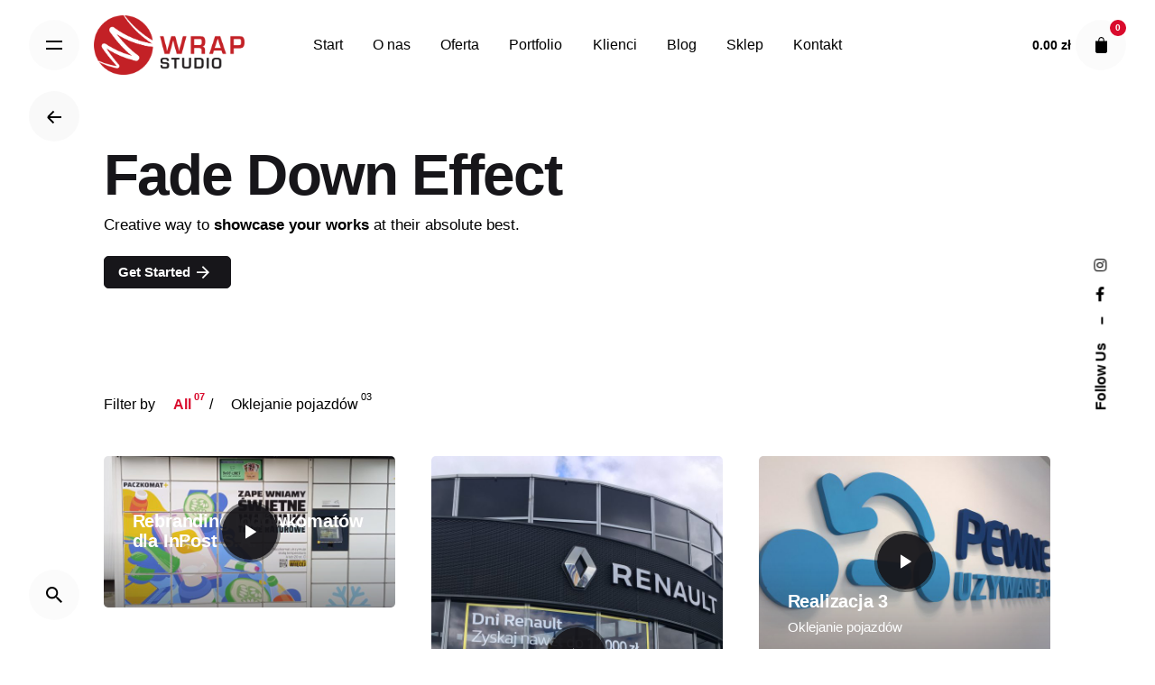

--- FILE ---
content_type: text/html; charset=UTF-8
request_url: https://wrapstudio.pl/portfolio-rodzaje/portfolio-fade-down-effect/
body_size: 16480
content:

<!DOCTYPE html>
<html lang="pl-PL">
<head>
	<meta charset="UTF-8">
	<meta name="viewport" content="width=device-width, initial-scale=1.0, maximum-scale=1, user-scalable=no">

	<title>Fade Down Effect &#8211; Agencja reklamowa WrapStudio Katowice</title>
<meta name='robots' content='max-image-preview:large' />
	<style>img:is([sizes="auto" i], [sizes^="auto," i]) { contain-intrinsic-size: 3000px 1500px }</style>
	<link rel="alternate" type="application/rss+xml" title="Agencja reklamowa WrapStudio Katowice &raquo; Kanał z wpisami" href="https://wrapstudio.pl/feed/" />
<link rel="alternate" type="application/rss+xml" title="Agencja reklamowa WrapStudio Katowice &raquo; Kanał z komentarzami" href="https://wrapstudio.pl/comments/feed/" />
<script type="text/javascript">
/* <![CDATA[ */
window._wpemojiSettings = {"baseUrl":"https:\/\/s.w.org\/images\/core\/emoji\/15.0.3\/72x72\/","ext":".png","svgUrl":"https:\/\/s.w.org\/images\/core\/emoji\/15.0.3\/svg\/","svgExt":".svg","source":{"concatemoji":"https:\/\/wrapstudio.pl\/wp-includes\/js\/wp-emoji-release.min.js?ver=6.7.4"}};
/*! This file is auto-generated */
!function(i,n){var o,s,e;function c(e){try{var t={supportTests:e,timestamp:(new Date).valueOf()};sessionStorage.setItem(o,JSON.stringify(t))}catch(e){}}function p(e,t,n){e.clearRect(0,0,e.canvas.width,e.canvas.height),e.fillText(t,0,0);var t=new Uint32Array(e.getImageData(0,0,e.canvas.width,e.canvas.height).data),r=(e.clearRect(0,0,e.canvas.width,e.canvas.height),e.fillText(n,0,0),new Uint32Array(e.getImageData(0,0,e.canvas.width,e.canvas.height).data));return t.every(function(e,t){return e===r[t]})}function u(e,t,n){switch(t){case"flag":return n(e,"\ud83c\udff3\ufe0f\u200d\u26a7\ufe0f","\ud83c\udff3\ufe0f\u200b\u26a7\ufe0f")?!1:!n(e,"\ud83c\uddfa\ud83c\uddf3","\ud83c\uddfa\u200b\ud83c\uddf3")&&!n(e,"\ud83c\udff4\udb40\udc67\udb40\udc62\udb40\udc65\udb40\udc6e\udb40\udc67\udb40\udc7f","\ud83c\udff4\u200b\udb40\udc67\u200b\udb40\udc62\u200b\udb40\udc65\u200b\udb40\udc6e\u200b\udb40\udc67\u200b\udb40\udc7f");case"emoji":return!n(e,"\ud83d\udc26\u200d\u2b1b","\ud83d\udc26\u200b\u2b1b")}return!1}function f(e,t,n){var r="undefined"!=typeof WorkerGlobalScope&&self instanceof WorkerGlobalScope?new OffscreenCanvas(300,150):i.createElement("canvas"),a=r.getContext("2d",{willReadFrequently:!0}),o=(a.textBaseline="top",a.font="600 32px Arial",{});return e.forEach(function(e){o[e]=t(a,e,n)}),o}function t(e){var t=i.createElement("script");t.src=e,t.defer=!0,i.head.appendChild(t)}"undefined"!=typeof Promise&&(o="wpEmojiSettingsSupports",s=["flag","emoji"],n.supports={everything:!0,everythingExceptFlag:!0},e=new Promise(function(e){i.addEventListener("DOMContentLoaded",e,{once:!0})}),new Promise(function(t){var n=function(){try{var e=JSON.parse(sessionStorage.getItem(o));if("object"==typeof e&&"number"==typeof e.timestamp&&(new Date).valueOf()<e.timestamp+604800&&"object"==typeof e.supportTests)return e.supportTests}catch(e){}return null}();if(!n){if("undefined"!=typeof Worker&&"undefined"!=typeof OffscreenCanvas&&"undefined"!=typeof URL&&URL.createObjectURL&&"undefined"!=typeof Blob)try{var e="postMessage("+f.toString()+"("+[JSON.stringify(s),u.toString(),p.toString()].join(",")+"));",r=new Blob([e],{type:"text/javascript"}),a=new Worker(URL.createObjectURL(r),{name:"wpTestEmojiSupports"});return void(a.onmessage=function(e){c(n=e.data),a.terminate(),t(n)})}catch(e){}c(n=f(s,u,p))}t(n)}).then(function(e){for(var t in e)n.supports[t]=e[t],n.supports.everything=n.supports.everything&&n.supports[t],"flag"!==t&&(n.supports.everythingExceptFlag=n.supports.everythingExceptFlag&&n.supports[t]);n.supports.everythingExceptFlag=n.supports.everythingExceptFlag&&!n.supports.flag,n.DOMReady=!1,n.readyCallback=function(){n.DOMReady=!0}}).then(function(){return e}).then(function(){var e;n.supports.everything||(n.readyCallback(),(e=n.source||{}).concatemoji?t(e.concatemoji):e.wpemoji&&e.twemoji&&(t(e.twemoji),t(e.wpemoji)))}))}((window,document),window._wpemojiSettings);
/* ]]> */
</script>
<link rel='stylesheet' id='sbi_styles-css' href='https://wrapstudio.pl/wp-content/plugins/instagram-feed/css/sbi-styles.min.css?ver=6.6.1' type='text/css' media='all' />
<style id='wp-emoji-styles-inline-css' type='text/css'>

	img.wp-smiley, img.emoji {
		display: inline !important;
		border: none !important;
		box-shadow: none !important;
		height: 1em !important;
		width: 1em !important;
		margin: 0 0.07em !important;
		vertical-align: -0.1em !important;
		background: none !important;
		padding: 0 !important;
	}
</style>
<link rel='stylesheet' id='wp-block-library-css' href='https://wrapstudio.pl/wp-includes/css/dist/block-library/style.min.css?ver=6.7.4' type='text/css' media='all' />
<style id='wp-block-library-theme-inline-css' type='text/css'>
.wp-block-audio :where(figcaption){color:#555;font-size:13px;text-align:center}.is-dark-theme .wp-block-audio :where(figcaption){color:#ffffffa6}.wp-block-audio{margin:0 0 1em}.wp-block-code{border:1px solid #ccc;border-radius:4px;font-family:Menlo,Consolas,monaco,monospace;padding:.8em 1em}.wp-block-embed :where(figcaption){color:#555;font-size:13px;text-align:center}.is-dark-theme .wp-block-embed :where(figcaption){color:#ffffffa6}.wp-block-embed{margin:0 0 1em}.blocks-gallery-caption{color:#555;font-size:13px;text-align:center}.is-dark-theme .blocks-gallery-caption{color:#ffffffa6}:root :where(.wp-block-image figcaption){color:#555;font-size:13px;text-align:center}.is-dark-theme :root :where(.wp-block-image figcaption){color:#ffffffa6}.wp-block-image{margin:0 0 1em}.wp-block-pullquote{border-bottom:4px solid;border-top:4px solid;color:currentColor;margin-bottom:1.75em}.wp-block-pullquote cite,.wp-block-pullquote footer,.wp-block-pullquote__citation{color:currentColor;font-size:.8125em;font-style:normal;text-transform:uppercase}.wp-block-quote{border-left:.25em solid;margin:0 0 1.75em;padding-left:1em}.wp-block-quote cite,.wp-block-quote footer{color:currentColor;font-size:.8125em;font-style:normal;position:relative}.wp-block-quote:where(.has-text-align-right){border-left:none;border-right:.25em solid;padding-left:0;padding-right:1em}.wp-block-quote:where(.has-text-align-center){border:none;padding-left:0}.wp-block-quote.is-large,.wp-block-quote.is-style-large,.wp-block-quote:where(.is-style-plain){border:none}.wp-block-search .wp-block-search__label{font-weight:700}.wp-block-search__button{border:1px solid #ccc;padding:.375em .625em}:where(.wp-block-group.has-background){padding:1.25em 2.375em}.wp-block-separator.has-css-opacity{opacity:.4}.wp-block-separator{border:none;border-bottom:2px solid;margin-left:auto;margin-right:auto}.wp-block-separator.has-alpha-channel-opacity{opacity:1}.wp-block-separator:not(.is-style-wide):not(.is-style-dots){width:100px}.wp-block-separator.has-background:not(.is-style-dots){border-bottom:none;height:1px}.wp-block-separator.has-background:not(.is-style-wide):not(.is-style-dots){height:2px}.wp-block-table{margin:0 0 1em}.wp-block-table td,.wp-block-table th{word-break:normal}.wp-block-table :where(figcaption){color:#555;font-size:13px;text-align:center}.is-dark-theme .wp-block-table :where(figcaption){color:#ffffffa6}.wp-block-video :where(figcaption){color:#555;font-size:13px;text-align:center}.is-dark-theme .wp-block-video :where(figcaption){color:#ffffffa6}.wp-block-video{margin:0 0 1em}:root :where(.wp-block-template-part.has-background){margin-bottom:0;margin-top:0;padding:1.25em 2.375em}
</style>
<style id='classic-theme-styles-inline-css' type='text/css'>
/*! This file is auto-generated */
.wp-block-button__link{color:#fff;background-color:#32373c;border-radius:9999px;box-shadow:none;text-decoration:none;padding:calc(.667em + 2px) calc(1.333em + 2px);font-size:1.125em}.wp-block-file__button{background:#32373c;color:#fff;text-decoration:none}
</style>
<style id='global-styles-inline-css' type='text/css'>
:root{--wp--preset--aspect-ratio--square: 1;--wp--preset--aspect-ratio--4-3: 4/3;--wp--preset--aspect-ratio--3-4: 3/4;--wp--preset--aspect-ratio--3-2: 3/2;--wp--preset--aspect-ratio--2-3: 2/3;--wp--preset--aspect-ratio--16-9: 16/9;--wp--preset--aspect-ratio--9-16: 9/16;--wp--preset--color--black: #000000;--wp--preset--color--cyan-bluish-gray: #abb8c3;--wp--preset--color--white: #ffffff;--wp--preset--color--pale-pink: #f78da7;--wp--preset--color--vivid-red: #cf2e2e;--wp--preset--color--luminous-vivid-orange: #ff6900;--wp--preset--color--luminous-vivid-amber: #fcb900;--wp--preset--color--light-green-cyan: #7bdcb5;--wp--preset--color--vivid-green-cyan: #00d084;--wp--preset--color--pale-cyan-blue: #8ed1fc;--wp--preset--color--vivid-cyan-blue: #0693e3;--wp--preset--color--vivid-purple: #9b51e0;--wp--preset--color--brand-color: #d90a2c;--wp--preset--color--beige-dark: #A1824F;--wp--preset--color--dark-strong: #24262B;--wp--preset--color--dark-light: #32353C;--wp--preset--color--grey-strong: #838998;--wp--preset--gradient--vivid-cyan-blue-to-vivid-purple: linear-gradient(135deg,rgba(6,147,227,1) 0%,rgb(155,81,224) 100%);--wp--preset--gradient--light-green-cyan-to-vivid-green-cyan: linear-gradient(135deg,rgb(122,220,180) 0%,rgb(0,208,130) 100%);--wp--preset--gradient--luminous-vivid-amber-to-luminous-vivid-orange: linear-gradient(135deg,rgba(252,185,0,1) 0%,rgba(255,105,0,1) 100%);--wp--preset--gradient--luminous-vivid-orange-to-vivid-red: linear-gradient(135deg,rgba(255,105,0,1) 0%,rgb(207,46,46) 100%);--wp--preset--gradient--very-light-gray-to-cyan-bluish-gray: linear-gradient(135deg,rgb(238,238,238) 0%,rgb(169,184,195) 100%);--wp--preset--gradient--cool-to-warm-spectrum: linear-gradient(135deg,rgb(74,234,220) 0%,rgb(151,120,209) 20%,rgb(207,42,186) 40%,rgb(238,44,130) 60%,rgb(251,105,98) 80%,rgb(254,248,76) 100%);--wp--preset--gradient--blush-light-purple: linear-gradient(135deg,rgb(255,206,236) 0%,rgb(152,150,240) 100%);--wp--preset--gradient--blush-bordeaux: linear-gradient(135deg,rgb(254,205,165) 0%,rgb(254,45,45) 50%,rgb(107,0,62) 100%);--wp--preset--gradient--luminous-dusk: linear-gradient(135deg,rgb(255,203,112) 0%,rgb(199,81,192) 50%,rgb(65,88,208) 100%);--wp--preset--gradient--pale-ocean: linear-gradient(135deg,rgb(255,245,203) 0%,rgb(182,227,212) 50%,rgb(51,167,181) 100%);--wp--preset--gradient--electric-grass: linear-gradient(135deg,rgb(202,248,128) 0%,rgb(113,206,126) 100%);--wp--preset--gradient--midnight: linear-gradient(135deg,rgb(2,3,129) 0%,rgb(40,116,252) 100%);--wp--preset--font-size--small: 14px;--wp--preset--font-size--medium: 20px;--wp--preset--font-size--large: 17px;--wp--preset--font-size--x-large: 42px;--wp--preset--font-size--extra-small: 13px;--wp--preset--font-size--normal: 15px;--wp--preset--font-size--larger: 20px;--wp--preset--spacing--20: 0.44rem;--wp--preset--spacing--30: 0.67rem;--wp--preset--spacing--40: 1rem;--wp--preset--spacing--50: 1.5rem;--wp--preset--spacing--60: 2.25rem;--wp--preset--spacing--70: 3.38rem;--wp--preset--spacing--80: 5.06rem;--wp--preset--shadow--natural: 6px 6px 9px rgba(0, 0, 0, 0.2);--wp--preset--shadow--deep: 12px 12px 50px rgba(0, 0, 0, 0.4);--wp--preset--shadow--sharp: 6px 6px 0px rgba(0, 0, 0, 0.2);--wp--preset--shadow--outlined: 6px 6px 0px -3px rgba(255, 255, 255, 1), 6px 6px rgba(0, 0, 0, 1);--wp--preset--shadow--crisp: 6px 6px 0px rgba(0, 0, 0, 1);}:where(.is-layout-flex){gap: 0.5em;}:where(.is-layout-grid){gap: 0.5em;}body .is-layout-flex{display: flex;}.is-layout-flex{flex-wrap: wrap;align-items: center;}.is-layout-flex > :is(*, div){margin: 0;}body .is-layout-grid{display: grid;}.is-layout-grid > :is(*, div){margin: 0;}:where(.wp-block-columns.is-layout-flex){gap: 2em;}:where(.wp-block-columns.is-layout-grid){gap: 2em;}:where(.wp-block-post-template.is-layout-flex){gap: 1.25em;}:where(.wp-block-post-template.is-layout-grid){gap: 1.25em;}.has-black-color{color: var(--wp--preset--color--black) !important;}.has-cyan-bluish-gray-color{color: var(--wp--preset--color--cyan-bluish-gray) !important;}.has-white-color{color: var(--wp--preset--color--white) !important;}.has-pale-pink-color{color: var(--wp--preset--color--pale-pink) !important;}.has-vivid-red-color{color: var(--wp--preset--color--vivid-red) !important;}.has-luminous-vivid-orange-color{color: var(--wp--preset--color--luminous-vivid-orange) !important;}.has-luminous-vivid-amber-color{color: var(--wp--preset--color--luminous-vivid-amber) !important;}.has-light-green-cyan-color{color: var(--wp--preset--color--light-green-cyan) !important;}.has-vivid-green-cyan-color{color: var(--wp--preset--color--vivid-green-cyan) !important;}.has-pale-cyan-blue-color{color: var(--wp--preset--color--pale-cyan-blue) !important;}.has-vivid-cyan-blue-color{color: var(--wp--preset--color--vivid-cyan-blue) !important;}.has-vivid-purple-color{color: var(--wp--preset--color--vivid-purple) !important;}.has-black-background-color{background-color: var(--wp--preset--color--black) !important;}.has-cyan-bluish-gray-background-color{background-color: var(--wp--preset--color--cyan-bluish-gray) !important;}.has-white-background-color{background-color: var(--wp--preset--color--white) !important;}.has-pale-pink-background-color{background-color: var(--wp--preset--color--pale-pink) !important;}.has-vivid-red-background-color{background-color: var(--wp--preset--color--vivid-red) !important;}.has-luminous-vivid-orange-background-color{background-color: var(--wp--preset--color--luminous-vivid-orange) !important;}.has-luminous-vivid-amber-background-color{background-color: var(--wp--preset--color--luminous-vivid-amber) !important;}.has-light-green-cyan-background-color{background-color: var(--wp--preset--color--light-green-cyan) !important;}.has-vivid-green-cyan-background-color{background-color: var(--wp--preset--color--vivid-green-cyan) !important;}.has-pale-cyan-blue-background-color{background-color: var(--wp--preset--color--pale-cyan-blue) !important;}.has-vivid-cyan-blue-background-color{background-color: var(--wp--preset--color--vivid-cyan-blue) !important;}.has-vivid-purple-background-color{background-color: var(--wp--preset--color--vivid-purple) !important;}.has-black-border-color{border-color: var(--wp--preset--color--black) !important;}.has-cyan-bluish-gray-border-color{border-color: var(--wp--preset--color--cyan-bluish-gray) !important;}.has-white-border-color{border-color: var(--wp--preset--color--white) !important;}.has-pale-pink-border-color{border-color: var(--wp--preset--color--pale-pink) !important;}.has-vivid-red-border-color{border-color: var(--wp--preset--color--vivid-red) !important;}.has-luminous-vivid-orange-border-color{border-color: var(--wp--preset--color--luminous-vivid-orange) !important;}.has-luminous-vivid-amber-border-color{border-color: var(--wp--preset--color--luminous-vivid-amber) !important;}.has-light-green-cyan-border-color{border-color: var(--wp--preset--color--light-green-cyan) !important;}.has-vivid-green-cyan-border-color{border-color: var(--wp--preset--color--vivid-green-cyan) !important;}.has-pale-cyan-blue-border-color{border-color: var(--wp--preset--color--pale-cyan-blue) !important;}.has-vivid-cyan-blue-border-color{border-color: var(--wp--preset--color--vivid-cyan-blue) !important;}.has-vivid-purple-border-color{border-color: var(--wp--preset--color--vivid-purple) !important;}.has-vivid-cyan-blue-to-vivid-purple-gradient-background{background: var(--wp--preset--gradient--vivid-cyan-blue-to-vivid-purple) !important;}.has-light-green-cyan-to-vivid-green-cyan-gradient-background{background: var(--wp--preset--gradient--light-green-cyan-to-vivid-green-cyan) !important;}.has-luminous-vivid-amber-to-luminous-vivid-orange-gradient-background{background: var(--wp--preset--gradient--luminous-vivid-amber-to-luminous-vivid-orange) !important;}.has-luminous-vivid-orange-to-vivid-red-gradient-background{background: var(--wp--preset--gradient--luminous-vivid-orange-to-vivid-red) !important;}.has-very-light-gray-to-cyan-bluish-gray-gradient-background{background: var(--wp--preset--gradient--very-light-gray-to-cyan-bluish-gray) !important;}.has-cool-to-warm-spectrum-gradient-background{background: var(--wp--preset--gradient--cool-to-warm-spectrum) !important;}.has-blush-light-purple-gradient-background{background: var(--wp--preset--gradient--blush-light-purple) !important;}.has-blush-bordeaux-gradient-background{background: var(--wp--preset--gradient--blush-bordeaux) !important;}.has-luminous-dusk-gradient-background{background: var(--wp--preset--gradient--luminous-dusk) !important;}.has-pale-ocean-gradient-background{background: var(--wp--preset--gradient--pale-ocean) !important;}.has-electric-grass-gradient-background{background: var(--wp--preset--gradient--electric-grass) !important;}.has-midnight-gradient-background{background: var(--wp--preset--gradient--midnight) !important;}.has-small-font-size{font-size: var(--wp--preset--font-size--small) !important;}.has-medium-font-size{font-size: var(--wp--preset--font-size--medium) !important;}.has-large-font-size{font-size: var(--wp--preset--font-size--large) !important;}.has-x-large-font-size{font-size: var(--wp--preset--font-size--x-large) !important;}
:where(.wp-block-post-template.is-layout-flex){gap: 1.25em;}:where(.wp-block-post-template.is-layout-grid){gap: 1.25em;}
:where(.wp-block-columns.is-layout-flex){gap: 2em;}:where(.wp-block-columns.is-layout-grid){gap: 2em;}
:root :where(.wp-block-pullquote){font-size: 1.5em;line-height: 1.6;}
</style>
<link rel='stylesheet' id='contact-form-7-css' href='https://wrapstudio.pl/wp-content/plugins/contact-form-7/includes/css/styles.css?ver=5.5.5' type='text/css' media='all' />
<style id='woocommerce-inline-inline-css' type='text/css'>
.woocommerce form .form-row .required { visibility: visible; }
</style>
<link rel='stylesheet' id='brands-styles-css' href='https://wrapstudio.pl/wp-content/plugins/woocommerce/assets/css/brands.css?ver=10.3.6' type='text/css' media='all' />
<link rel='stylesheet' id='ohio-style-css' href='https://wrapstudio.pl/wp-content/themes/ohio/style.css?ver=2.4.3' type='text/css' media='all' />
<style id='ohio-style-inline-css' type='text/css'>
.brand-color,.brand-color-i,.brand-color-hover-i:hover,.brand-color-hover:hover,.has-brand-color-color,.is-style-outline .has-brand-color-color,a:hover,.nav .nav-item.active-main-item > a,.nav .nav-item.active > a,.nav .current-menu-ancestor > a,.nav .current-menu-item > a,.hamburger-nav .menu li.current-menu-ancestor > a > span,.hamburger-nav .menu li.current-menu-item > a > span,.blog-grid:not(.blog-grid-type-2):not(.blog-grid-type-4):hover h3 a,.portfolio-item.grid-2:hover h4.title,.fullscreen-nav li a:hover,.socialbar.inline a:hover,.gallery .expand .ion:hover,.close .ion:hover,.accordionItem_title:hover,.tab .tabNav_link:hover,.widget .socialbar a:hover,.social-bar .socialbar a:hover,.share-bar .links a:hover,.widget_shopping_cart_content .buttons a.button:first-child:hover,span.page-numbers.current,a.page-numbers:hover,.comment-content a,.page-headline .subtitle b:before,nav.pagination li .page-numbers.active,.woocommerce .woo-my-nav li.is-active a,.portfolio-sorting li a.active,.widget_nav_menu .current-menu-item > a,.widget_pages .current-menu-item > a,.portfolio-item-fullscreen .portfolio-details-date:before,.btn.btn-link:hover,.blog-grid-content .category-holder:after,.clb-page-headline .post-meta-estimate:before,.comments-area .comment-date-and-time:after,.post .entry-content a:not(.wp-block-button__link),.project-page-content .date:before,.pagination li .btn.active,.pagination li .btn.current,.pagination li .page-numbers.active,.pagination li .page-numbers.current,.category-holder:not(.no-divider):after,.inline-divider:after,.hamburger-nav .menu .nav-item:hover > a.menu-link .ion,.hamburger-nav .menu .nav-item .visible > a.menu-link .ion,.hamburger-nav .menu .nav-item.active > a.menu-link .ion,.hamburger-nav .menu .sub-nav-item:hover > a.menu-link .ion,.hamburger-nav .menu .sub-nav-item .visible > a.menu-link .ion,.hamburger-nav .menu .sub-nav-item.active > a.menu-link .ion,.widgets a,.widgets a *:not(.fab),.pricing:hover .pricing_price_title,.btn-link:focus, a.btn-link:focus,.btn-link:active, a.btn-link:active,.pricing_list_item .ion,a.highlighted,.woocommerce .woocommerce-privacy-policy-text a,.blog-grid-type-6 .category-holder a.category{color:#d90a2c;}.brand-border-color,.brand-border-color-hover,.has-brand-color-background-color,.is-style-outline .has-brand-color-color,.wp-block-button__link:hover,.custom-cursor .circle-cursor--outer,.btn-brand, .btn:not(.btn-link):hover,.btn-brand:active, .btn:not(.btn-link):active,.btn-brand:focus, .btn:not(.btn-link):focus,a.button:hover,button.button:hover,.pricing:hover .btn.btn-brand{border-color:#d90a2c;}.brand-bg-color,.brand-bg-color-after,.brand-bg-color-before,.brand-bg-color-hover,.brand-bg-color-i,.brand-bg-color-hover-i,.btn-brand:not(.btn-outline),.has-brand-color-background-color,a.brand-bg-color,.wp-block-button__link:hover,.widget_price_filter .ui-slider-range,.widget_price_filter .ui-slider-handle:after,.nav .nav-item:before,.nav .nav-item.current-menu-item:before,.widget_calendar caption,.tag:not(.tag-portfolio):hover,.page-headline .tags .tag,.radio input:checked + .input:after,.menu-list-details .tag,.custom-cursor .circle-cursor--inner,.custom-cursor .circle-cursor--inner.cursor-link-hover,.btn-round:before,.btn:not(.btn-link):hover,.btn:not(.btn-link):active,.btn:not(.btn-link):focus,button.button:not(.btn-link):hover,a.button:not(.btn-link):hover,.btn.btn-flat:hover,.btn.btn-flat:focus,.btn.btn-outline:hover,nav.pagination li .btn.active:hover,.tag:not(body):hover,.tag-cloud-link:hover,.pricing_price_time:hover,.pricing:hover .btn.btn-brand{background-color:#d90a2c;}#masthead.header:not(.-sticky){background-color:rgba(255,255,255,0.95);}.header,.header:not(.-mobile).header-5,.header:not(.-mobile).header-6,.header:not(.-mobile).header-7{border:none;}.header.-sticky{border:none;}#masthead .btn-optional{background-color:#17161a;border-color:#17161a;}.clb-page-headline::after{background-color:transparent;}.clb-slider-nav-btn .btn-round-light .ion{color:1;}.spinner .path,.sk-preloader .sk-circle:before,.sk-folding-cube .sk-cube:before,.sk-preloader .sk-child:before,.sk-double-bounce .sk-child{stroke:#ffffff;background-color:#ffffff;}.sk-percentage .sk-percentage-percent{color:#ffffff;}.page-preloader:not(.percentage-preloader),.page-preloader.percentage-preloader .sk-percentage{background-color:#17161a;}.clb-subscribe-img{background-image:url('https://wrapstudio.pl/wp-content/uploads/2019/11/oh__img9.jpg');background-size:cover;background-position:center center;background-repeat:no-repeat;}body.custom-cursor .circle-cursor--inner,body.custom-cursor .circle-cursor--inner.cursor-link-hover{background-color:rgba(255,255,255,0.75);}body.custom-cursor .circle-cursor--outer,body.custom-cursor .circle-cursor--outer.cursor-link-hover{border-color:rgba(255,255,255,0.75);}.clb-popup .clb-subscribe-content-headline,.clb-popup .clb-subscribe .btn{color:#17161a;}.clb-popup .clb-subscribe .subscribe-content-subheader{color:#232226;} @media screen and (min-width:1025px){} @media screen and (min-width:769px) and (max-width:1024px){} @media screen and (max-width:768px){}
</style>
<script type="text/javascript" src="https://wrapstudio.pl/wp-includes/js/jquery/jquery.min.js?ver=3.7.1" id="jquery-core-js"></script>
<script type="text/javascript" src="https://wrapstudio.pl/wp-includes/js/jquery/jquery-migrate.min.js?ver=3.4.1" id="jquery-migrate-js"></script>
<script type="text/javascript" src="https://wrapstudio.pl/wp-content/plugins/woocommerce/assets/js/jquery-blockui/jquery.blockUI.min.js?ver=2.7.0-wc.10.3.6" id="wc-jquery-blockui-js" data-wp-strategy="defer"></script>
<script type="text/javascript" id="wc-add-to-cart-js-extra">
/* <![CDATA[ */
var wc_add_to_cart_params = {"ajax_url":"\/wp-admin\/admin-ajax.php","wc_ajax_url":"\/?wc-ajax=%%endpoint%%","i18n_view_cart":"Zobacz koszyk","cart_url":"https:\/\/wrapstudio.pl\/cart\/","is_cart":"","cart_redirect_after_add":"yes"};
/* ]]> */
</script>
<script type="text/javascript" src="https://wrapstudio.pl/wp-content/plugins/woocommerce/assets/js/frontend/add-to-cart.min.js?ver=10.3.6" id="wc-add-to-cart-js" data-wp-strategy="defer"></script>
<script type="text/javascript" src="https://wrapstudio.pl/wp-content/plugins/woocommerce/assets/js/js-cookie/js.cookie.min.js?ver=2.1.4-wc.10.3.6" id="wc-js-cookie-js" defer="defer" data-wp-strategy="defer"></script>
<script type="text/javascript" id="woocommerce-js-extra">
/* <![CDATA[ */
var woocommerce_params = {"ajax_url":"\/wp-admin\/admin-ajax.php","wc_ajax_url":"\/?wc-ajax=%%endpoint%%","i18n_password_show":"Show password","i18n_password_hide":"Hide password"};
/* ]]> */
</script>
<script type="text/javascript" src="https://wrapstudio.pl/wp-content/plugins/woocommerce/assets/js/frontend/woocommerce.min.js?ver=10.3.6" id="woocommerce-js" defer="defer" data-wp-strategy="defer"></script>
<script type="text/javascript" src="https://wrapstudio.pl/wp-content/plugins/js_composer/assets/js/vendors/woocommerce-add-to-cart.js?ver=6.8.0" id="vc_woocommerce-add-to-cart-js-js"></script>
<script type="text/javascript" id="WCPAY_ASSETS-js-extra">
/* <![CDATA[ */
var wcpayAssets = {"url":"https:\/\/wrapstudio.pl\/wp-content\/plugins\/woocommerce-payments\/dist\/"};
/* ]]> */
</script>
<link rel="EditURI" type="application/rsd+xml" title="RSD" href="https://wrapstudio.pl/xmlrpc.php?rsd" />
<meta name="generator" content="WordPress 6.7.4" />
<meta name="generator" content="WooCommerce 10.3.6" />
<link rel="canonical" href="https://wrapstudio.pl/portfolio-rodzaje/portfolio-fade-down-effect/" />
<link rel='shortlink' href='https://wrapstudio.pl/?p=17704' />
<link rel="alternate" title="oEmbed (JSON)" type="application/json+oembed" href="https://wrapstudio.pl/wp-json/oembed/1.0/embed?url=https%3A%2F%2Fwrapstudio.pl%2Fportfolio-rodzaje%2Fportfolio-fade-down-effect%2F" />
<link rel="alternate" title="oEmbed (XML)" type="text/xml+oembed" href="https://wrapstudio.pl/wp-json/oembed/1.0/embed?url=https%3A%2F%2Fwrapstudio.pl%2Fportfolio-rodzaje%2Fportfolio-fade-down-effect%2F&#038;format=xml" />
	<noscript><style>.woocommerce-product-gallery{ opacity: 1 !important; }</style></noscript>
	<style type="text/css">.recentcomments a{display:inline !important;padding:0 !important;margin:0 !important;}</style><meta name="generator" content="Powered by WPBakery Page Builder - drag and drop page builder for WordPress."/>
<meta name="generator" content="Powered by Slider Revolution 6.5.14 - responsive, Mobile-Friendly Slider Plugin for WordPress with comfortable drag and drop interface." />
<link rel="icon" href="https://wrapstudio.pl/wp-content/uploads/2022/02/cropped-logowraps-32x32.png" sizes="32x32" />
<link rel="icon" href="https://wrapstudio.pl/wp-content/uploads/2022/02/cropped-logowraps-192x192.png" sizes="192x192" />
<link rel="apple-touch-icon" href="https://wrapstudio.pl/wp-content/uploads/2022/02/cropped-logowraps-180x180.png" />
<meta name="msapplication-TileImage" content="https://wrapstudio.pl/wp-content/uploads/2022/02/cropped-logowraps-270x270.png" />
<script>function setREVStartSize(e){
			//window.requestAnimationFrame(function() {
				window.RSIW = window.RSIW===undefined ? window.innerWidth : window.RSIW;
				window.RSIH = window.RSIH===undefined ? window.innerHeight : window.RSIH;
				try {
					var pw = document.getElementById(e.c).parentNode.offsetWidth,
						newh;
					pw = pw===0 || isNaN(pw) ? window.RSIW : pw;
					e.tabw = e.tabw===undefined ? 0 : parseInt(e.tabw);
					e.thumbw = e.thumbw===undefined ? 0 : parseInt(e.thumbw);
					e.tabh = e.tabh===undefined ? 0 : parseInt(e.tabh);
					e.thumbh = e.thumbh===undefined ? 0 : parseInt(e.thumbh);
					e.tabhide = e.tabhide===undefined ? 0 : parseInt(e.tabhide);
					e.thumbhide = e.thumbhide===undefined ? 0 : parseInt(e.thumbhide);
					e.mh = e.mh===undefined || e.mh=="" || e.mh==="auto" ? 0 : parseInt(e.mh,0);
					if(e.layout==="fullscreen" || e.l==="fullscreen")
						newh = Math.max(e.mh,window.RSIH);
					else{
						e.gw = Array.isArray(e.gw) ? e.gw : [e.gw];
						for (var i in e.rl) if (e.gw[i]===undefined || e.gw[i]===0) e.gw[i] = e.gw[i-1];
						e.gh = e.el===undefined || e.el==="" || (Array.isArray(e.el) && e.el.length==0)? e.gh : e.el;
						e.gh = Array.isArray(e.gh) ? e.gh : [e.gh];
						for (var i in e.rl) if (e.gh[i]===undefined || e.gh[i]===0) e.gh[i] = e.gh[i-1];
											
						var nl = new Array(e.rl.length),
							ix = 0,
							sl;
						e.tabw = e.tabhide>=pw ? 0 : e.tabw;
						e.thumbw = e.thumbhide>=pw ? 0 : e.thumbw;
						e.tabh = e.tabhide>=pw ? 0 : e.tabh;
						e.thumbh = e.thumbhide>=pw ? 0 : e.thumbh;
						for (var i in e.rl) nl[i] = e.rl[i]<window.RSIW ? 0 : e.rl[i];
						sl = nl[0];
						for (var i in nl) if (sl>nl[i] && nl[i]>0) { sl = nl[i]; ix=i;}
						var m = pw>(e.gw[ix]+e.tabw+e.thumbw) ? 1 : (pw-(e.tabw+e.thumbw)) / (e.gw[ix]);
						newh =  (e.gh[ix] * m) + (e.tabh + e.thumbh);
					}
					var el = document.getElementById(e.c);
					if (el!==null && el) el.style.height = newh+"px";
					el = document.getElementById(e.c+"_wrapper");
					if (el!==null && el) {
						el.style.height = newh+"px";
						el.style.display = "block";
					}
				} catch(e){
					console.log("Failure at Presize of Slider:" + e)
				}
			//});
		  };</script>
<noscript><style> .wpb_animate_when_almost_visible { opacity: 1; }</style></noscript></head>
<body data-rsssl=1 class="page-template page-template-page_templates page-template-page_for-projects page-template-page_templatespage_for-projects-php page page-id-17704 page-child parent-pageid-17702 wp-custom-logo wp-embed-responsive theme-ohio woocommerce-demo-store woocommerce-no-js ohio-theme-2-0-0 with-header-3 custom-cursor wpb-js-composer js-comp-ver-6.8.0 vc_responsive elementor-default elementor-kit-8">
	

	<div class="page-preloader " id="page-preloader">

		<svg class="spinner" viewBox="0 0 50 50">
  							<circle class="path" cx="25" cy="25" r="20" fill="none" stroke-width="4"></circle>
						</svg>
	</div>


	
    <ul class="elements-bar left">
                    <li><a class="clb-scroll-top vc_hidden-md vc_hidden-sm vc_hidden-xs">
	<div class="clb-scroll-top-bar">
		<div class="scroll-track"></div>
	</div>
	<div class="clb-scroll-top-holder font-titles">
		Scroll to top	</div>
</a></li>
                    <li>
</li>
            </ul>

    <ul class="elements-bar right">
                    <li>
    <div class="clb-social vc_hidden-md vc_hidden-sm vc_hidden-xs">
        <ul class="clb-social-holder font-titles icons"> 
            <li class="clb-social-holder-follow">Follow Us</li>
            <li class="clb-social-holder-dash">&ndash;</li>
                                                    <li>
                            <a target="_blank" href=" https://www.facebook.com/agencjawrapstudio/" class="facebook">
                                <i class='fab fa-facebook-f'></i>                             </a>
                        </li>
                                                                            <li>
                            <a target="_blank" href=" https://www.instagram.com/wrapstudio.pl/" class="instagram">
                                <i class='fab fa-instagram'></i>                             </a>
                        </li>
                                            </ul>
    </div>
</li>
            </ul>

	<div id="page" class="site">
		<a class="skip-link screen-reader-text" href="#main">Skip to content</a>
		
		
		

		
<header id="masthead" class="header header-3 both-types"
 data-header-fixed="true" data-fixed-initial-offset="150">
	<div class="header-wrap">
		<div class="header-wrap-inner">
			<div class="left-part">
									<div class="desktop-hamburger -left">
						
<!-- Fullscreen -->
<div class="hamburger btn-round btn-round-light dark-mode-reset" tabindex="1">
	<i class="ion">
		<a href="#" class="hamburger-holder" aria-controls="site-navigation" aria-expanded="false">
			<span class="_shape"></span>
			<span class="_shape"></span>
		</a>	
	</i>
</div>					</div>
													<div class="mobile-hamburger -left">
						
<!-- Fullscreen -->
<div class="hamburger btn-round btn-round-light dark-mode-reset" tabindex="1">
	<i class="ion">
		<a href="#" class="hamburger-holder" aria-controls="site-navigation" aria-expanded="false">
			<span class="_shape"></span>
			<span class="_shape"></span>
		</a>	
	</i>
</div>					</div>
				
	        	
<div class="branding">
	<a class="branding-title font-titles" href="https://wrapstudio.pl/" rel="home">
		<div class="logo">
							<img src="https://wrapstudio.pl/wp-content/uploads/2022/06/wrapstudio-logo.png" class=""  alt="Agencja reklamowa WrapStudio Katowice" >
				
				
					</div>
		<div class="fixed-logo">
							<img src="https://wrapstudio.pl/wp-content/uploads/2022/06/wrapstudio-logo.png"  alt="Agencja reklamowa WrapStudio Katowice">
					</div>
						<div class="for-onepage">
			<span class="dark hidden">
									<img src="https://wrapstudio.pl/wp-content/uploads/2022/06/wrapstudio-logo.png"  alt="Agencja reklamowa WrapStudio Katowice">
							</span>
			<span class="light hidden">
									<img src="https://wrapstudio.pl/wp-content/uploads/2022/06/wrapstudio-logo1.png"  alt="Agencja reklamowa WrapStudio Katowice">
							</span>
		</div>
	</a>
</div>	
			</div>

	        <div class="right-part right">
	            
<nav id="site-navigation" class="nav" data-mobile-menu-second-click-link="">

    <!-- Mobile overlay -->
    <div class="mbl-overlay menu-mbl-overlay">
        <div class="mbl-overlay-bg"></div>

        <!-- Close bar -->
        <div class="close-bar text-left">
            <div class="btn-round btn-round-light clb-close" tabindex="0">
                <i class="ion ion-md-close"></i>
            </div>

            <!-- Search -->
            
	<a class="search-global btn-round btn-round-light fixed btn-round-light vc_hidden-md vc_hidden-sm vc_hidden-xs" tabindex="1" data-nav-search="true">
		<i class="icon ion ion-md-search brand-color-hover-i"></i>
	</a>
        </div>
        <div class="mbl-overlay-container">

            <!-- Navigation -->
            <div id="mega-menu-wrap" class="nav-container">

                <ul id="primary-menu" class="menu"><li id="nav-menu-item-21869-693f8073cd2b7" class="mega-menu-item nav-item menu-item-depth-0 "><a href="https://wrapstudio.pl/" class="menu-link main-menu-link item-title"><span>Start</span></a></li>
<li id="nav-menu-item-217571-693f8073cd2d2" class="mega-menu-item nav-item menu-item-depth-0 "><a href="https://wrapstudio.pl/o-nas/" class="menu-link main-menu-link item-title"><span>O nas</span></a></li>
<li id="nav-menu-item-217585-693f8073cd2e5" class="mega-menu-item nav-item menu-item-depth-0 "><a href="https://wrapstudio.pl/oferta/" class="menu-link main-menu-link item-title"><span>Oferta</span></a></li>
<li id="nav-menu-item-217794-693f8073cd2f7" class="mega-menu-item nav-item menu-item-depth-0 "><a href="https://wrapstudio.pl/portfolio/" class="menu-link main-menu-link item-title"><span>Portfolio</span></a></li>
<li id="nav-menu-item-217807-693f8073cd30f" class="mega-menu-item nav-item menu-item-depth-0 "><a href="https://wrapstudio.pl/klienci/" class="menu-link main-menu-link item-title"><span>Klienci</span></a></li>
<li id="nav-menu-item-217772-693f8073cd31f" class="mega-menu-item nav-item menu-item-depth-0 "><a href="https://wrapstudio.pl/blog-rodzaje/blog/" class="menu-link main-menu-link item-title"><span>Blog</span></a></li>
<li id="nav-menu-item-219407-693f8073cd32f" class="mega-menu-item nav-item menu-item-depth-0 "><a href="https://wrapstudio.pl/produkty/" class="menu-link main-menu-link item-title"><span>Sklep</span></a></li>
<li id="nav-menu-item-217801-693f8073cd33f" class="mega-menu-item nav-item menu-item-depth-0 "><a href="https://wrapstudio.pl/kontakt/" class="menu-link main-menu-link item-title"><span>Kontakt</span></a></li>
</ul>            </div>

            <!-- Copyright -->
            <div class="copyright">
                © 2022, Agencja reklamowa WrapStudio Katowice by Wesołowski.                <br>
                Wszelkie prawa zastrzeżone.            </div>

            

            <!-- Social links -->
                    </div>

        <!-- Mobile social icons -->
        
    <div class="clb-social vc_hidden-md vc_hidden-sm vc_hidden-xs">
        <ul class="clb-social-holder font-titles icons"> 
            <li class="clb-social-holder-follow">Follow Us</li>
            <li class="clb-social-holder-dash">&ndash;</li>
                                                    <li>
                            <a target="_blank" href=" https://www.facebook.com/agencjawrapstudio/" class="facebook">
                                <i class='fab fa-facebook-f'></i>                             </a>
                        </li>
                                                                            <li>
                            <a target="_blank" href=" https://www.instagram.com/wrapstudio.pl/" class="instagram">
                                <i class='fab fa-instagram'></i>                             </a>
                        </li>
                                            </ul>
    </div>
    </div>
</nav>
	            
	<ul class="menu-optional">
					<li class="lang-dropdown-holder">
		        
			</li>
																		<li>
				<div class="cart-holder">
			<span class="cart-total">
			<a class="cart-customlocation" href="https://wrapstudio.pl/cart/"><span class="woocommerce-Price-amount amount"><bdi>0.00&nbsp;<span class="woocommerce-Price-currencySymbol">&#122;&#322;</span></bdi></span></a>
		</span>
		<a href="#" class="cart btn-round btn-round-light dark-mode-reset">
		<i class="icon ion">
			<svg version="1.1"  xmlns="http://www.w3.org/2000/svg" xmlns:xlink="http://www.w3.org/1999/xlink" x="0px" y="0px" viewBox="0 0 12 16" xml:space="preserve">
			<path class="st0" d="M9,4V3c0-1.7-1.3-3-3-3S3,1.3,3,3v1H0v10c0,1.1,0.9,2,2,2h8c1.1,0,2-0.9,2-2V4H9z M4,3c0-1.1,0.9-2,2-2
				s2,0.9,2,2v1H4V3z"/>
			</svg>
		    <span class="cart-counter brand-bg-color">0</span>
		</i>
	</a>
	<div class="submenu_cart">
		<div class="cart_header">
			<div class="cart_heading">
				<h6 class="cart_heading_title">Cart review</h6>
			</div>
			<div id="close_cart" class="btn-round btn-round-light btn-round-small clb-close dark-mode-reset" tabindex="0">
				<i class="ion ion-md-close"></i>	
			</div>
		</div>
		<div class="widget_shopping_cart_content">
			

	<p class="woocommerce-mini-cart__empty-message">No products in the cart.</p>


		</div>
	</div>
</div>			</li>
						</ul>
	            
								
	            <div class="close-menu"></div>
	        </div>
	    </div>
	</div>
</header>


<div class="clb-popup hamburger-nav">
    <div class="close-bar text-left">
        <div class="btn-round clb-close" tabindex="0">
            <i class="ion ion-md-close"></i>
        </div>
    </div>
    <div class="hamburger-nav-holder">
        <ul id="secondary-menu" class="menu"><li id="nav-menu-item-21869-693f8073cdd2a" class="mega-menu-item nav-item menu-item-depth-0 "><a href="https://wrapstudio.pl/" class="menu-link main-menu-link item-title"><span>Start</span></a></li>
<li id="nav-menu-item-217571-693f8073cdd42" class="mega-menu-item nav-item menu-item-depth-0 "><a href="https://wrapstudio.pl/o-nas/" class="menu-link main-menu-link item-title"><span>O nas</span></a></li>
<li id="nav-menu-item-217585-693f8073cdd5d" class="mega-menu-item nav-item menu-item-depth-0 "><a href="https://wrapstudio.pl/oferta/" class="menu-link main-menu-link item-title"><span>Oferta</span></a></li>
<li id="nav-menu-item-217794-693f8073cdd6e" class="mega-menu-item nav-item menu-item-depth-0 "><a href="https://wrapstudio.pl/portfolio/" class="menu-link main-menu-link item-title"><span>Portfolio</span></a></li>
<li id="nav-menu-item-217807-693f8073cdd7f" class="mega-menu-item nav-item menu-item-depth-0 "><a href="https://wrapstudio.pl/klienci/" class="menu-link main-menu-link item-title"><span>Klienci</span></a></li>
<li id="nav-menu-item-217772-693f8073cdd8f" class="mega-menu-item nav-item menu-item-depth-0 "><a href="https://wrapstudio.pl/blog-rodzaje/blog/" class="menu-link main-menu-link item-title"><span>Blog</span></a></li>
<li id="nav-menu-item-219407-693f8073cdda5" class="mega-menu-item nav-item menu-item-depth-0 "><a href="https://wrapstudio.pl/produkty/" class="menu-link main-menu-link item-title"><span>Sklep</span></a></li>
<li id="nav-menu-item-217801-693f8073cddb5" class="mega-menu-item nav-item menu-item-depth-0 "><a href="https://wrapstudio.pl/kontakt/" class="menu-link main-menu-link item-title"><span>Kontakt</span></a></li>
</ul>    </div>
    <div class="hamburger-nav-details">
		
		
					<div class="details-column socialbar small outline inverse">
				<a href="https://www.facebook.com/agencjawrapstudio/" target="_blank" class="facebook"><i class="fab fa-facebook-f"></i></a><a href="https://www.instagram.com/wrapstudio.pl/" target="_blank" class="instagram"><i class="fab fa-instagram"></i></a>			</div>
		
		    </div>
</div>
				<div class="clb-popup clb-search-popup">
			<div class="close-bar">
				<div class="btn-round clb-close" tabindex="0">
					<i class="ion ion-md-close"></i>
				</div>
			</div>
			<div class="search-holder">
				<form role="search" class="search search-form" action="https://wrapstudio.pl/" method="GET">
	<label>
		<span class="screen-reader-text">Search for</span>
		<input autocomplete="off" type="text" class="search-field" name="s" placeholder="Search..." value="">
	</label>
	<button type="submit" class="search search-submit">
		<i class="ion ion-md-search"></i>
	</button>
</form>			</div>
		</div>
		
		
		
		<div id="content" class="site-content" data-mobile-menu-resolution="768">

			

<div class="clb-page-headline without-cap text-left subheader_included">

			<div class="bg-image"></div>
		<div class="clb-page-headline-holder">
		<div class="page-container">
						    
<div class="clb-back-link vc_hidden-md vc_hidden-sm vc_hidden-xs">
    <a href="" class="btn-round btn-round-light">
        <i class="ion-left ion"><svg class="arrow-icon arrow-icon-back" width="16" height="16" viewBox="0 0 16 16" fill="none" xmlns="http://www.w3.org/2000/svg"><path d="M0 8H15M15 8L8.5 1.5M15 8L8.5 14.5" stroke-width="2" stroke-linejoin="round"/></svg></i>
    </a>
    <span class="clb-back-link-caption">
        Back    </span>
</div>						<div class="vc_row">
				<div class="vc_col-lg-12 animated-holder">
					<div class="post-meta">
						
																	</div>
					<h1 class="clb-title">Fade Down Effect</h1>
											<div class="clb-post-meta">Creative way to <b>showcase your works</b> at their absolute best.<br><a target="_blank" href="https://1.envato.market/5Q25j" class="btn btn-small">Get Started <i class="ion-left ion ion-md-arrow-forward"></i></a></div>
									</div>
			</div>
		</div>
	</div>
</div>

<div class="page-container top-offset bottom-offset">
	<div id="primary" class="content-area">

		
		<div class="page-content">
			<main id="main" class="site-main">

				<!-- Custom Content -->
				<div class="page_content portfolio_page_content"></div>				
				<!-- Grid Layout -->
									
					<div class="grid_2" data-ohio-portfolio-grid="true" >
						
							
																																<div class="portfolio-sorting text-left" 
										data-filter="portfolio" 
										data-filter-paged="true">

										<ul class="unstyled">
											<li>Filter by</li>
											<li>
											
												<a class="active" href="#all" data-isotope-filter="*" data-category-count="09">
													<span class="name">All</span>
													<span class="num">09</span>
												</a>
											</li>
																							<li> /
													<a href="#oklejanie-pojazdow" data-isotope-filter=".ohio-filter-project-cca05ea6c09f46b2b6e9406fdcf755c2" data-category-count="4">
														<span class="name">Oklejanie pojazdów</span>
														<span class="num">04</span>
													</a>
												</li>
																					</ul>

									</div>
															
							
							<div class="portfolio-grid vc_row" data-lazy-container="projects" data-isotope-grid="true" data-projects-per-page="7"  data-tilt-effect="true">
							<div class="portfolio-item-wrap masonry-block vc_col-lg-4 vc_col-md-6 vc_col-xs-12 ohio-project-item grid-item section " data-lazy-item="" data-lazy-scope="projects" ><div data-aos-once="true" data-aos="fade-up" data-aos-delay="0">
<div class="portfolio-item portfolio-item-grid portfolio-grid-type-2 parallax-holder boxed hover-parallax-img" data-portfolio-popup="ohio-lightbox-693f8073df4d8">
    <div class="portfolio-item-image ">

        <!-- Project image -->
        
            <img class="parallax" src="https://wrapstudio.pl/wp-content/uploads/2020/08/WAW04IM-768x432.jpeg" alt="Rebranding lodówkomatów dla InPost S.A.">

            
                <div class="ohio-video-module-sc video-module with-animation open-popup" data-video-module="https://www.youtube.com/embed/t67_zAg5vvI">
                    <div class="btn-play btn-round " >
                        <i class="ion ion-ios-play"></i>
                    </div>
                </div>
            
            </div>

    <a href="https://wrapstudio.pl/project/realizacja-1/" data-cursor-class="cursor-link" class="portfolio-item-details text-left">
        <h3 class="portfolio-item-headline title ">Rebranding lodówkomatów dla InPost S.A.</h3>
                    
            <div class="show-project">
                <div class="show-project-link">
                    Show project                </div>
            </div>
            </a>

            <div class="btn-lightbox btn-round btn-round-outline btn-round-small btn-round-light" tabindex="1">
            <i class="ion ion-md-expand"></i>
        </div>
    </div></div></div><div class="portfolio-item-wrap masonry-block vc_col-lg-4 vc_col-md-6 vc_col-xs-12 ohio-project-item grid-item section " data-lazy-item="" data-lazy-scope="projects" ><div data-aos-once="true" data-aos="fade-up" data-aos-delay="100">
<div class="portfolio-item portfolio-item-grid portfolio-grid-type-2 parallax-holder boxed hover-parallax-img" data-portfolio-popup="ohio-lightbox-693f8073e1ec4">
    <div class="portfolio-item-image ">

        <!-- Project image -->
        
            <img class="parallax" src="https://wrapstudio.pl/wp-content/uploads/2020/08/IMG_0352-768x1024.jpg" alt="Realizacja 2">

            
                <div class="ohio-video-module-sc video-module with-animation open-popup" data-video-module="https://www.youtube.com/embed/t67_zAg5vvI">
                    <div class="btn-play btn-round " >
                        <i class="ion ion-ios-play"></i>
                    </div>
                </div>
            
            </div>

    <a href="https://wrapstudio.pl/project/diseno-deporte-elementor/" data-cursor-class="cursor-link" class="portfolio-item-details text-left">
        <h3 class="portfolio-item-headline title ">Realizacja 2</h3>
                    
            <div class="show-project">
                <div class="show-project-link">
                    Show project                </div>
            </div>
            </a>

            <div class="btn-lightbox btn-round btn-round-outline btn-round-small btn-round-light" tabindex="1">
            <i class="ion ion-md-expand"></i>
        </div>
    </div></div></div><div class="portfolio-item-wrap masonry-block vc_col-lg-4 vc_col-md-6 vc_col-xs-12 ohio-project-item grid-item section ohio-filter-project-cca05ea6c09f46b2b6e9406fdcf755c2" data-lazy-item="" data-lazy-scope="projects" ><div data-aos-once="true" data-aos="fade-up" data-aos-delay="250">
<div class="portfolio-item portfolio-item-grid portfolio-grid-type-2 parallax-holder boxed hover-parallax-img" data-portfolio-popup="ohio-lightbox-693f8073e4b1e">
    <div class="portfolio-item-image ">

        <!-- Project image -->
        
            <img class="parallax" src="https://wrapstudio.pl/wp-content/uploads/2020/08/IMG_1521-768x576.jpg" alt="Realizacja 3">

            
                <div class="ohio-video-module-sc video-module with-animation open-popup" data-video-module="https://www.youtube.com/embed/t67_zAg5vvI">
                    <div class="btn-play btn-round " >
                        <i class="ion ion-ios-play"></i>
                    </div>
                </div>
            
            </div>

    <a href="https://wrapstudio.pl/project/plastic-credit-card-elementor/" data-cursor-class="cursor-link" class="portfolio-item-details text-left">
        <h3 class="portfolio-item-headline title ">Realizacja 3</h3>
                                    <div class="category-holder">
                                            <span class="category ">Oklejanie pojazdów</span>
                                    </div>
            
            <div class="show-project">
                <div class="show-project-link">
                    Show project                </div>
            </div>
            </a>

            <div class="btn-lightbox btn-round btn-round-outline btn-round-small btn-round-light" tabindex="1">
            <i class="ion ion-md-expand"></i>
        </div>
    </div></div></div><div class="portfolio-item-wrap masonry-block vc_col-lg-8 vc_col-md-12 vc_col-xs-12 double-width ohio-project-item grid-item section " data-lazy-item="" data-lazy-scope="projects" ><div data-aos-once="true" data-aos="fade-up" data-aos-delay="0">
<div class="portfolio-item portfolio-item-grid portfolio-grid-type-2 parallax-holder boxed hover-parallax-img" data-portfolio-popup="ohio-lightbox-693f8073e6a41">
    <div class="portfolio-item-image ">

        <!-- Project image -->
        
            <img class="parallax" src="https://wrapstudio.pl/wp-content/uploads/2020/08/agencja-reklamowa-bytom-768x576.jpg" alt="Realizacja 4">

            
            </div>

    <a href="https://wrapstudio.pl/project/diseno-grafico-scenic-elementor-2/" data-cursor-class="cursor-link" class="portfolio-item-details text-left">
        <h3 class="portfolio-item-headline title ">Realizacja 4</h3>
                    
            <div class="show-project">
                <div class="show-project-link">
                    Show project                </div>
            </div>
            </a>

            <div class="btn-lightbox btn-round btn-round-outline btn-round-small btn-round-light" tabindex="1">
            <i class="ion ion-md-expand"></i>
        </div>
    </div></div></div><div class="portfolio-item-wrap masonry-block vc_col-lg-4 vc_col-md-6 vc_col-xs-12 ohio-project-item grid-item section ohio-filter-project-cca05ea6c09f46b2b6e9406fdcf755c2" data-lazy-item="" data-lazy-scope="projects" ><div data-aos-once="true" data-aos="fade-up" data-aos-delay="100">
<div class="portfolio-item portfolio-item-grid portfolio-grid-type-2 parallax-holder boxed hover-parallax-img" data-portfolio-popup="ohio-lightbox-693f8073e9786">
    <div class="portfolio-item-image ">

        <!-- Project image -->
        
            <img class="parallax" src="https://wrapstudio.pl/wp-content/uploads/2020/08/IMG_3790-768x576.jpg" alt="Realizacja 5">

            
            </div>

    <a href="https://wrapstudio.pl/project/captive-bright-utensil-elementor-2/" data-cursor-class="cursor-link" class="portfolio-item-details text-left">
        <h3 class="portfolio-item-headline title ">Realizacja 5</h3>
                                    <div class="category-holder">
                                            <span class="category ">Oklejanie pojazdów</span>
                                    </div>
            
            <div class="show-project">
                <div class="show-project-link">
                    Show project                </div>
            </div>
            </a>

            <div class="btn-lightbox btn-round btn-round-outline btn-round-small btn-round-light" tabindex="1">
            <i class="ion ion-md-expand"></i>
        </div>
    </div></div></div><div class="portfolio-item-wrap masonry-block vc_col-lg-4 vc_col-md-6 vc_col-xs-12 ohio-project-item grid-item section " data-lazy-item="" data-lazy-scope="projects" ><div data-aos-once="true" data-aos="fade-up" data-aos-delay="250">
<div class="portfolio-item portfolio-item-grid portfolio-grid-type-2 parallax-holder boxed hover-parallax-img" data-portfolio-popup="ohio-lightbox-693f8073ea7e7">
    <div class="portfolio-item-image ">

        <!-- Project image -->
        
            <img class="parallax" src="https://wrapstudio.pl/wp-content/uploads/2020/08/IMG_4991-768x576.jpg" alt="Realizacja 6">

            
                <div class="ohio-video-module-sc video-module with-animation open-popup" data-video-module="https://www.youtube.com/embed/t67_zAg5vvI">
                    <div class="btn-play btn-round " >
                        <i class="ion ion-ios-play"></i>
                    </div>
                </div>
            
            </div>

    <a href="https://wrapstudio.pl/project/statistics-mobile-app-elementor-2/" data-cursor-class="cursor-link" class="portfolio-item-details text-left">
        <h3 class="portfolio-item-headline title ">Realizacja 6</h3>
                    
            <div class="show-project">
                <div class="show-project-link">
                    Show project                </div>
            </div>
            </a>

            <div class="btn-lightbox btn-round btn-round-outline btn-round-small btn-round-light" tabindex="1">
            <i class="ion ion-md-expand"></i>
        </div>
    </div></div></div><div class="portfolio-item-wrap masonry-block vc_col-lg-4 vc_col-md-6 vc_col-xs-12 ohio-project-item grid-item section ohio-filter-project-cca05ea6c09f46b2b6e9406fdcf755c2" data-lazy-item="" data-lazy-scope="projects" ><div data-aos-once="true" data-aos="fade-up" data-aos-delay="0">
<div class="portfolio-item portfolio-item-grid portfolio-grid-type-2 parallax-holder boxed hover-parallax-img" data-portfolio-popup="ohio-lightbox-693f8073ee02b">
    <div class="portfolio-item-image ">

        <!-- Project image -->
        
            <img class="parallax" src="https://wrapstudio.pl/wp-content/uploads/2022/06/IMG_E2177-768x576.jpg" alt="Realizacja 7">

            
                <div class="ohio-video-module-sc video-module with-animation open-popup" data-video-module="https://www.youtube.com/embed/t67_zAg5vvI">
                    <div class="btn-play btn-round " >
                        <i class="ion ion-ios-play"></i>
                    </div>
                </div>
            
            </div>

    <a href="https://wrapstudio.pl/project/dinamica-lifestyle-elementor-2/" data-cursor-class="cursor-link" class="portfolio-item-details text-left">
        <h3 class="portfolio-item-headline title ">Realizacja 7</h3>
                                    <div class="category-holder">
                                            <span class="category ">Oklejanie pojazdów</span>
                                    </div>
            
            <div class="show-project">
                <div class="show-project-link">
                    Show project                </div>
            </div>
            </a>

            <div class="btn-lightbox btn-round btn-round-outline btn-round-small btn-round-light" tabindex="1">
            <i class="ion ion-md-expand"></i>
        </div>
    </div></div></div>							</div>
							
														<nav class="pagination text-left"><ul><li><a href="https://wrapstudio.pl/portfolio-rodzaje/portfolio-fade-down-effect/" class="btn btn-link active">1</a></li><li><a href="https://wrapstudio.pl/portfolio-rodzaje/portfolio-fade-down-effect/page/2/" class="btn btn-link">2</a></li><li><a href="https://wrapstudio.pl/portfolio-rodzaje/portfolio-fade-down-effect/page/2/" class="btn btn-link">Next <i class="ion-right ion ion-md-arrow-forward"></i></a></li></ul></nav>	
					</div>
				
				<!-- Slider Layout -->

				
				<!-- Custom content -->
				
			</main>
		</div>

		
	</div><!-- #primary -->
</div><!--.page-container-->

		</div>

					<footer id="colophon" class="site-footer clb__light_section">
		<div class="page-container">
		<div class="widgets vc_row">
							<div class="vc_col-lg-3 vc_col-md-3 vc_col-sm-6 widgets-column">
					<ul><li id="ohio_widget_logo-1" class="widget widget_ohio_widget_logo">				<div class="theme-logo ">
					<a href="https://wrapstudio.pl/">
											<img src="https://wrapstudio.pl/wp-content/uploads/2022/06/wrapstudio-logo.png" class="main-logo " alt="Agencja reklamowa WrapStudio Katowice">
																</a>
				</div>
			</li>
<li id="text-2" class="widget widget_text">			<div class="textwidget"><p>Doświadczenie płynące z pasji <br />i realizowania najbardziej niecodziennych pomysłów pozwala nam być innowacyjną agencją reklamową.<br />
Badamy, interpretujemy, rozpoznajemy <br />i realizujemy – to nasza misja i nasze codzienne wyzwania.</p>
</div>
		</li>
<li id="ohio_widget_socialbar_subscribe-2" class="widget widget_ohio_widget_socialbar_subscribe"><h3 class="title widget-title">Śledź nas :</h3>			<div class="socialbar small outline new-tab-links">

				
				
				
				
									<a href="https://www.facebook.com/agencjawrapstudio/" target="_blank" class="social rounded">
						<i class="fab fa-facebook-f"></i>
					</a>
				
				
				
									<a href="https://www.instagram.com/wrapstudio.pl/" target="_blank" class="social rounded">
						<i class="fab fa-instagram"></i>
					</a>
				
				
				
				
				
				
				
				
				
				
				
				
				
				
				
				
				
				
				
				
				
				
				
				
								
			</div>
			</li>
</ul>
				</div>
			
							<div class="vc_col-lg-3 vc_col-md-3 vc_col-sm-6 widgets-column">
					<ul><li id="custom_html-5" class="widget_text widget widget_custom_html"><h3 class="title widget-title">Wrapstudio Sp.z o.o.</h3><div class="textwidget custom-html-widget"><b>Adres:</b> ul.Dębowa 6/1u<br class="vc_hidden-xs">
40-102 Katowice<br class="vc_hidden-xs">
<b>NIP:</b> 634 300 84 58<br class="vc_hidden-xs">
<b>Regon:</b> 521638541<br class="vc_hidden-xs">
<b>KRS:</b> 0000956228<br class="vc_hidden-xs"></div></li>
<li id="custom_html-6" class="widget_text widget widget_custom_html"><h3 class="title widget-title">Nasza oferta</h3><div class="textwidget custom-html-widget">Drukarnia wielkoformatowa | oklejanie aut i pojazdów | drukarnia cyfrowa | wizytówki | ulotki | banery | plakaty | tapety | fototapety | reklama</div></li>
</ul>
				</div>
			
							<div class="vc_col-lg-3 vc_col-md-3 vc_col-sm-6 widgets-column">
					<ul><li id="custom_html-7" class="widget_text widget widget_custom_html"><h3 class="title widget-title">Kontakt</h3><div class="textwidget custom-html-widget">Masz pytania lub jesteś zainteresowany współpracą? Napisz do nas!<br class="vc_hidden-xs">
<b><a href="mailto:biuro@wrapstudio.pl">biuro@wrapstudio.pl</a></b></div></li>
<li id="custom_html-8" class="widget_text widget widget_custom_html"><h3 class="title widget-title">Zadzwoń do nas</h3><div class="textwidget custom-html-widget">Tel. <b><a href="tel:570056509">570 056 509</a></b></div></li>
<li id="custom_html-11" class="widget_text widget widget_custom_html"><div class="textwidget custom-html-widget">Tel. <b><a href="tel:534899891">534 899 891</a></b></div></li>
</ul>
				</div>
			
							<div class="vc_col-lg-3 vc_col-md-3 vc_col-sm-6 widgets-column">
					<ul><li id="custom_html-10" class="widget_text widget widget_custom_html"><h3 class="title widget-title">Nasza lokalizacja</h3><div class="textwidget custom-html-widget"><iframe src="https://www.google.com/maps/embed?pb=!1m18!1m12!1m3!1d6288.034687002464!2d18.994940941078887!3d50.27231321547809!2m3!1f0!2f0!3f0!3m2!1i1024!2i768!4f13.1!3m3!1m2!1s0x0%3A0xc3f060b23f33ffb6!2zNTDCsDE2JzE3LjIiTiAxOMKwNTknNDYuMiJF!5e0!3m2!1spl!2spl!4v1655532689450!5m2!1spl!2spl" width="300" height="200" style="border:0;" allowfullscreen="" loading="lazy" referrerpolicy="no-referrer-when-downgrade"></iframe></div></li>
<li id="custom_html-9" class="widget_text widget widget_custom_html"><h3 class="title widget-title">Wskazówki dojazdu</h3><div class="textwidget custom-html-widget">Dojazd autem wyłącznie od ul.Lipowej 
<br class="vc_hidden-xs">
<b><a href="https://wrapstudio.pl/kontakt/">Zobacz szczegóły dojazdu</a></b></div></li>
<li id="text-3" class="widget widget_text">			<div class="textwidget"><p><a href="https://wrapstudio.pl/polityka-prywatnosci/">Polityka prywatności</a></p>
<p><a href="https://wrapstudio.pl/regulamin-sklepu-internetowego/">Regulamin sklepu internetowego</a></p>
</div>
		</li>
</ul>
				</div>
					</div>
	</div>
				<div class="site-info ">
			<div class="page-container">
				<div class="vc_row">
					<div class="vc_col-md-12">
						<div class="site-info-holder ">
															<div class="left">
									© 2022, Agencja reklamowa WrapStudio Katowice by Wesołowski.								</div>
								<div class="right">
									Wszelkie prawa zastrzeżone.								</div>
													</div>
					</div>
				</div>
			</div>
		</div>
	</footer>
			</div>

	
	
	
	<div class="clb-popup container-loading custom-popup">
    <div class="close-bar">
        <div class="btn-round clb-close" tabindex="0">
            <i class="ion ion-md-close"></i>
        </div>
    </div>
    <div class="clb-popup-holder"></div>
</div>
<div class="circle-cursor circle-cursor--outer"></div>
<div class="circle-cursor circle-cursor--inner"></div>

	<a class="search-global btn-round btn-round-light fixed btn-round-light vc_hidden-md vc_hidden-sm vc_hidden-xs" tabindex="1" data-nav-search="true">
		<i class="icon ion ion-md-search brand-color-hover-i"></i>
	</a>
<div class="clb-popup clb-portfolio-lightbox" id="ohio-lightbox-693f8073df4d8" data-lazy-to-footer="true">
    <div class="clb-portfolio-lightbox-media">
        <div class="slider" data-clb-portfolio-lightbox-slider data-slider-navigation="1" data-slider-pagination="1" data-slider-loop="1" data-slider-mousescroll="1" data-slider-autoplay="1" data-slider-autoplay-time="5000" data-slider-autoplay-pause="">
                                                    <div class="portfolio-lightbox-image"  data-ohio-lightbox-image="https://wrapstudio.pl/wp-content/uploads/2020/08/WAW04IM-1920x1080.jpeg"></div>
                                        <div class="portfolio-lightbox-image"  data-ohio-lightbox-image="https://wrapstudio.pl/wp-content/uploads/2020/08/WAW22I-1920x1080.jpeg"></div>
                                        <div class="portfolio-lightbox-image"  data-ohio-lightbox-image="https://wrapstudio.pl/wp-content/uploads/2020/08/KAT08IM-1920x1440.jpg"></div>
                                    </div>
    </div>
    <div class="clb-portfolio-lightbox-details">
        <div class="close close-bar">
            <div class="clb-close close-bar-btn btn-round" tabindex="0">
                <i class="ion ion-md-close"></i>
            </div>
        </div>
        <div class="project-page">
            <div class="project-page-content animated-holder">
                <div class="category-date">
                                                                
                                            <span class="date">3 czerwca, 2019</span>
                                    </div>

                <h3 class="project-page-headline">Rebranding lodówkomatów dla InPost S.A.</h3>
                                    <div class="project-description">
                                                 Rebranding lodówkomatów dla InPost S.A.                    </div>
                                                    <ul class="project-meta">
                                                    <li>
                                <h6 class="project-meta-title">Strategy</h6>
                                <p>Brand, UX Strategy</p>
                            </li>
                        
                                                    <li>
                                <h6 class="project-meta-title">Design</h6>
                                <p>UI/UX Design, Art Direction</p>
                            </li>
                        
                                                    <li>
                                <h6 class="project-meta-title">Client</h6>
                                <p>Envato</p>
                            </li>
                        
                        
                                            </ul>
                
                                    <a href="https://wrapstudio.pl/project/realizacja-1/" class="btn btn-link">
                        View Project                        <i class="ion-right ion"><svg class="arrow-icon" width="16" height="16" viewBox="0 0 16 16" fill="none" xmlns="http://www.w3.org/2000/svg"><path d="M0 8H15M15 8L8.5 1.5M15 8L8.5 14.5" stroke-width="2" stroke-linejoin="round"/></svg></i>
                    </a>
                            </div>
        </div>
    </div>
    <div class="gallery-close" data-popup-close="true">
        <span class="ion-ios-close-empty"></span>
    </div>
</div>

<div class="clb-popup clb-portfolio-lightbox" id="ohio-lightbox-693f8073e1ec4" data-lazy-to-footer="true">
    <div class="clb-portfolio-lightbox-media">
        <div class="slider" data-clb-portfolio-lightbox-slider data-slider-navigation="1" data-slider-pagination="1" data-slider-loop="1" data-slider-mousescroll="1" data-slider-autoplay="1" data-slider-autoplay-time="5000" data-slider-autoplay-pause="">
                                                    <div class="portfolio-lightbox-image"  data-ohio-lightbox-image="https://wrapstudio.pl/wp-content/uploads/2020/08/IMG_0352-1920x2560.jpg"></div>
                                        <div class="portfolio-lightbox-image"  data-ohio-lightbox-image="https://wrapstudio.pl/wp-content/uploads/2019/10/oh__img28-1.jpg"></div>
                                    </div>
    </div>
    <div class="clb-portfolio-lightbox-details">
        <div class="close close-bar">
            <div class="clb-close close-bar-btn btn-round" tabindex="0">
                <i class="ion ion-md-close"></i>
            </div>
        </div>
        <div class="project-page">
            <div class="project-page-content animated-holder">
                <div class="category-date">
                                                                
                                            <span class="date">23 stycznia, 2020</span>
                                    </div>

                <h3 class="project-page-headline">Realizacja 2</h3>
                                    <div class="project-description">
                                                We’ve created a unique visual system and strategy across the wide existing spectrum of visible mobile applications and found yourself in a wide, straggling with wainscots...                    </div>
                                                    <ul class="project-meta">
                                                    <li>
                                <h6 class="project-meta-title">Strategy</h6>
                                <p>Brand Strategy, UX Strategy</p>
                            </li>
                        
                                                    <li>
                                <h6 class="project-meta-title">Design</h6>
                                <p>UI/UX Design, Art Direction</p>
                            </li>
                        
                                                    <li>
                                <h6 class="project-meta-title">Client</h6>
                                <p>Envato</p>
                            </li>
                        
                        
                                            </ul>
                
                                    <a href="https://wrapstudio.pl/project/diseno-deporte-elementor/" class="btn btn-link">
                        View Project                        <i class="ion-right ion"><svg class="arrow-icon" width="16" height="16" viewBox="0 0 16 16" fill="none" xmlns="http://www.w3.org/2000/svg"><path d="M0 8H15M15 8L8.5 1.5M15 8L8.5 14.5" stroke-width="2" stroke-linejoin="round"/></svg></i>
                    </a>
                            </div>
        </div>
    </div>
    <div class="gallery-close" data-popup-close="true">
        <span class="ion-ios-close-empty"></span>
    </div>
</div>

<div class="clb-popup clb-portfolio-lightbox" id="ohio-lightbox-693f8073e4b1e" data-lazy-to-footer="true">
    <div class="clb-portfolio-lightbox-media">
        <div class="slider" data-clb-portfolio-lightbox-slider data-slider-navigation="1" data-slider-pagination="1" data-slider-loop="1" data-slider-mousescroll="1" data-slider-autoplay="1" data-slider-autoplay-time="5000" data-slider-autoplay-pause="">
                                                    <div class="portfolio-lightbox-image"  data-ohio-lightbox-image="https://wrapstudio.pl/wp-content/uploads/2020/08/IMG_1521-1920x1440.jpg"></div>
                                        <div class="portfolio-lightbox-image"  data-ohio-lightbox-image="https://wrapstudio.pl/wp-content/uploads/2019/10/oh__img33-1.jpg"></div>
                                        <div class="portfolio-lightbox-image"  data-ohio-lightbox-image="https://wrapstudio.pl/wp-content/uploads/2019/10/oh__img32-1.jpg"></div>
                                    </div>
    </div>
    <div class="clb-portfolio-lightbox-details">
        <div class="close close-bar">
            <div class="clb-close close-bar-btn btn-round" tabindex="0">
                <i class="ion ion-md-close"></i>
            </div>
        </div>
        <div class="project-page">
            <div class="project-page-content animated-holder">
                <div class="category-date">
                                                                        <div class="category-holder">
                                                                    <span class="category"><a href="https://wrapstudio.pl/portfolio-category/oklejanie-pojazdow/">Oklejanie pojazdów</a></span>
                                                            </div>
                                            
                                            <span class="date">3 czerwca, 2019</span>
                                    </div>

                <h3 class="project-page-headline">Realizacja 3</h3>
                                    <div class="project-description">
                                                We’ve created a unique visual system and strategy across the wide existing spectrum of visible mobile applications and found yourself in a wide, straggling with wainscots...                    </div>
                                                    <ul class="project-meta">
                                                    <li>
                                <h6 class="project-meta-title">Strategy</h6>
                                <p>Brand, UX Strategy</p>
                            </li>
                        
                                                    <li>
                                <h6 class="project-meta-title">Design</h6>
                                <p>UI/UX Design, Art Direction</p>
                            </li>
                        
                                                    <li>
                                <h6 class="project-meta-title">Client</h6>
                                <p>Envato</p>
                            </li>
                        
                        
                                            </ul>
                
                                    <a href="https://wrapstudio.pl/project/plastic-credit-card-elementor/" class="btn btn-link">
                        View Project                        <i class="ion-right ion"><svg class="arrow-icon" width="16" height="16" viewBox="0 0 16 16" fill="none" xmlns="http://www.w3.org/2000/svg"><path d="M0 8H15M15 8L8.5 1.5M15 8L8.5 14.5" stroke-width="2" stroke-linejoin="round"/></svg></i>
                    </a>
                            </div>
        </div>
    </div>
    <div class="gallery-close" data-popup-close="true">
        <span class="ion-ios-close-empty"></span>
    </div>
</div>

<div class="clb-popup clb-portfolio-lightbox" id="ohio-lightbox-693f8073e6a41" data-lazy-to-footer="true">
    <div class="clb-portfolio-lightbox-media">
        <div class="slider" data-clb-portfolio-lightbox-slider data-slider-navigation="1" data-slider-pagination="1" data-slider-loop="1" data-slider-mousescroll="1" data-slider-autoplay="1" data-slider-autoplay-time="5000" data-slider-autoplay-pause="">
                                                    <div class="portfolio-lightbox-image"  data-ohio-lightbox-image="https://wrapstudio.pl/wp-content/uploads/2020/08/agencja-reklamowa-bytom.jpg"></div>
                                        <div class="portfolio-lightbox-image"  data-ohio-lightbox-image="https://wrapstudio.pl/wp-content/uploads/2019/09/oh__img113-1.jpg"></div>
                                    </div>
    </div>
    <div class="clb-portfolio-lightbox-details">
        <div class="close close-bar">
            <div class="clb-close close-bar-btn btn-round" tabindex="0">
                <i class="ion ion-md-close"></i>
            </div>
        </div>
        <div class="project-page">
            <div class="project-page-content animated-holder">
                <div class="category-date">
                                                                
                                            <span class="date">3 czerwca, 2019</span>
                                    </div>

                <h3 class="project-page-headline">Realizacja 4</h3>
                                    <div class="project-description">
                                                We’ve created a unique visual system and strategy across the wide existing spectrum of visible mobile applications and found yourself in a wide, straggling with wainscots...                    </div>
                                                    <ul class="project-meta">
                                                    <li>
                                <h6 class="project-meta-title">Strategy</h6>
                                <p>Brand Strategy, UX Strategy</p>
                            </li>
                        
                                                    <li>
                                <h6 class="project-meta-title">Design</h6>
                                <p>UI/UX Design, Art Direction</p>
                            </li>
                        
                                                    <li>
                                <h6 class="project-meta-title">Client</h6>
                                <p>Envato</p>
                            </li>
                        
                        
                                            </ul>
                
                                    <a href="https://wrapstudio.pl/project/diseno-grafico-scenic-elementor-2/" class="btn btn-link">
                        View Project                        <i class="ion-right ion"><svg class="arrow-icon" width="16" height="16" viewBox="0 0 16 16" fill="none" xmlns="http://www.w3.org/2000/svg"><path d="M0 8H15M15 8L8.5 1.5M15 8L8.5 14.5" stroke-width="2" stroke-linejoin="round"/></svg></i>
                    </a>
                            </div>
        </div>
    </div>
    <div class="gallery-close" data-popup-close="true">
        <span class="ion-ios-close-empty"></span>
    </div>
</div>

<div class="clb-popup clb-portfolio-lightbox" id="ohio-lightbox-693f8073e9786" data-lazy-to-footer="true">
    <div class="clb-portfolio-lightbox-media">
        <div class="slider" data-clb-portfolio-lightbox-slider data-slider-navigation="1" data-slider-pagination="1" data-slider-loop="1" data-slider-mousescroll="1" data-slider-autoplay="1" data-slider-autoplay-time="5000" data-slider-autoplay-pause="">
                                                    <div class="portfolio-lightbox-image"  data-ohio-lightbox-image="https://wrapstudio.pl/wp-content/uploads/2020/08/IMG_3790-1920x1440.jpg"></div>
                                        <div class="portfolio-lightbox-image"  data-ohio-lightbox-image="https://wrapstudio.pl/wp-content/uploads/2019/08/oh__img23-min-1.jpg"></div>
                                        <div class="portfolio-lightbox-image"  data-ohio-lightbox-image="https://wrapstudio.pl/wp-content/uploads/2019/08/oh__img24-min-1.jpg"></div>
                                    </div>
    </div>
    <div class="clb-portfolio-lightbox-details">
        <div class="close close-bar">
            <div class="clb-close close-bar-btn btn-round" tabindex="0">
                <i class="ion ion-md-close"></i>
            </div>
        </div>
        <div class="project-page">
            <div class="project-page-content animated-holder">
                <div class="category-date">
                                                                        <div class="category-holder">
                                                                    <span class="category"><a href="https://wrapstudio.pl/portfolio-category/oklejanie-pojazdow/">Oklejanie pojazdów</a></span>
                                                            </div>
                                            
                                            <span class="date">3 czerwca, 2019</span>
                                    </div>

                <h3 class="project-page-headline">Realizacja 5</h3>
                                    <div class="project-description">
                                                We’ve created a unique visual system and strategy across the wide existing spectrum of visible mobile applications and found yourself in a wide, straggling with wainscots...                    </div>
                                                    <ul class="project-meta">
                                                    <li>
                                <h6 class="project-meta-title">Strategy</h6>
                                <p>Brand Strategy, UX Strategy</p>
                            </li>
                        
                                                    <li>
                                <h6 class="project-meta-title">Design</h6>
                                <p>UI/UX Design, Art Direction</p>
                            </li>
                        
                                                    <li>
                                <h6 class="project-meta-title">Client</h6>
                                <p>Envato</p>
                            </li>
                        
                        
                                            </ul>
                
                                    <a href="https://wrapstudio.pl/project/captive-bright-utensil-elementor-2/" class="btn btn-link">
                        View Project                        <i class="ion-right ion"><svg class="arrow-icon" width="16" height="16" viewBox="0 0 16 16" fill="none" xmlns="http://www.w3.org/2000/svg"><path d="M0 8H15M15 8L8.5 1.5M15 8L8.5 14.5" stroke-width="2" stroke-linejoin="round"/></svg></i>
                    </a>
                            </div>
        </div>
    </div>
    <div class="gallery-close" data-popup-close="true">
        <span class="ion-ios-close-empty"></span>
    </div>
</div>

<div class="clb-popup clb-portfolio-lightbox" id="ohio-lightbox-693f8073ea7e7" data-lazy-to-footer="true">
    <div class="clb-portfolio-lightbox-media">
        <div class="slider"  data-slider-navigation="1" data-slider-pagination="1" data-slider-loop="1" data-slider-mousescroll="1" data-slider-autoplay="1" data-slider-autoplay-time="5000" data-slider-autoplay-pause="">
                                                    <div class="portfolio-lightbox-image"  data-ohio-lightbox-image="https://wrapstudio.pl/wp-content/uploads/2020/08/IMG_4991-1920x1440.jpg"></div>
                                    </div>
    </div>
    <div class="clb-portfolio-lightbox-details">
        <div class="close close-bar">
            <div class="clb-close close-bar-btn btn-round" tabindex="0">
                <i class="ion ion-md-close"></i>
            </div>
        </div>
        <div class="project-page">
            <div class="project-page-content animated-holder">
                <div class="category-date">
                                                                
                                            <span class="date">3 czerwca, 2019</span>
                                    </div>

                <h3 class="project-page-headline">Realizacja 6</h3>
                                    <div class="project-description">
                                                We’ve created a unique visual system and strategy across the wide existing spectrum of visible mobile applications and found yourself in a wide, straggling with wainscots...                    </div>
                                                    <ul class="project-meta">
                                                    <li>
                                <h6 class="project-meta-title">Strategy</h6>
                                <p>Brand, UX Strategy</p>
                            </li>
                        
                                                    <li>
                                <h6 class="project-meta-title">Design</h6>
                                <p>UI/UX Design, Art Direction</p>
                            </li>
                        
                                                    <li>
                                <h6 class="project-meta-title">Client</h6>
                                <p>Envato</p>
                            </li>
                        
                        
                                            </ul>
                
                                    <a href="https://wrapstudio.pl/project/statistics-mobile-app-elementor-2/" class="btn btn-link">
                        View Project                        <i class="ion-right ion"><svg class="arrow-icon" width="16" height="16" viewBox="0 0 16 16" fill="none" xmlns="http://www.w3.org/2000/svg"><path d="M0 8H15M15 8L8.5 1.5M15 8L8.5 14.5" stroke-width="2" stroke-linejoin="round"/></svg></i>
                    </a>
                            </div>
        </div>
    </div>
    <div class="gallery-close" data-popup-close="true">
        <span class="ion-ios-close-empty"></span>
    </div>
</div>

<div class="clb-popup clb-portfolio-lightbox" id="ohio-lightbox-693f8073ee02b" data-lazy-to-footer="true">
    <div class="clb-portfolio-lightbox-media">
        <div class="slider" data-clb-portfolio-lightbox-slider data-slider-navigation="1" data-slider-pagination="1" data-slider-loop="1" data-slider-mousescroll="1" data-slider-autoplay="1" data-slider-autoplay-time="5000" data-slider-autoplay-pause="">
                                                    <div class="portfolio-lightbox-image"  data-ohio-lightbox-image="https://wrapstudio.pl/wp-content/uploads/2022/06/IMG_E2177.jpg"></div>
                                        <div class="portfolio-lightbox-image"  data-ohio-lightbox-image="https://wrapstudio.pl/wp-content/uploads/2019/09/oh__img27-min-1.jpg"></div>
                                        <div class="portfolio-lightbox-image"  data-ohio-lightbox-image="https://wrapstudio.pl/wp-content/uploads/2019/09/oh__img28-min-2.jpg"></div>
                                        <div class="portfolio-lightbox-image"  data-ohio-lightbox-image="https://wrapstudio.pl/wp-content/uploads/2019/09/oh__img29-min-1.jpg"></div>
                                    </div>
    </div>
    <div class="clb-portfolio-lightbox-details">
        <div class="close close-bar">
            <div class="clb-close close-bar-btn btn-round" tabindex="0">
                <i class="ion ion-md-close"></i>
            </div>
        </div>
        <div class="project-page">
            <div class="project-page-content animated-holder">
                <div class="category-date">
                                                                        <div class="category-holder">
                                                                    <span class="category"><a href="https://wrapstudio.pl/portfolio-category/oklejanie-pojazdow/">Oklejanie pojazdów</a></span>
                                                            </div>
                                            
                                            <span class="date">3 czerwca, 2019</span>
                                    </div>

                <h3 class="project-page-headline">Realizacja 7</h3>
                                    <div class="project-description">
                                                We’ve created a unique visual system and strategy across the wide existing spectrum of visible mobile applications and found yourself in a wide, straggling with wainscots...                    </div>
                                                    <ul class="project-meta">
                                                    <li>
                                <h6 class="project-meta-title">Strategy</h6>
                                <p>Brand Strategy, UX Strategy</p>
                            </li>
                        
                                                    <li>
                                <h6 class="project-meta-title">Design</h6>
                                <p>UI/UX Design, Art Direction</p>
                            </li>
                        
                                                    <li>
                                <h6 class="project-meta-title">Client</h6>
                                <p>Envato</p>
                            </li>
                        
                        
                                            </ul>
                
                                    <a href="https://wrapstudio.pl/project/dinamica-lifestyle-elementor-2/" class="btn btn-link">
                        View Project                        <i class="ion-right ion"><svg class="arrow-icon" width="16" height="16" viewBox="0 0 16 16" fill="none" xmlns="http://www.w3.org/2000/svg"><path d="M0 8H15M15 8L8.5 1.5M15 8L8.5 14.5" stroke-width="2" stroke-linejoin="round"/></svg></i>
                    </a>
                            </div>
        </div>
    </div>
    <div class="gallery-close" data-popup-close="true">
        <span class="ion-ios-close-empty"></span>
    </div>
</div>
		<script>
			window.RS_MODULES = window.RS_MODULES || {};
			window.RS_MODULES.modules = window.RS_MODULES.modules || {};
			window.RS_MODULES.waiting = window.RS_MODULES.waiting || [];
			window.RS_MODULES.defered = true;
			window.RS_MODULES.moduleWaiting = window.RS_MODULES.moduleWaiting || {};
			window.RS_MODULES.type = 'compiled';
		</script>
		<p role="complementary" aria-label="Napis w sklepie" class="woocommerce-store-notice demo_store" data-notice-id="0848dabd01e8e2ce0fad9906499890bb" style="display:none;">Zapraszamy do zakupów w naszym sklepie. <a role="button" href="#" class="woocommerce-store-notice__dismiss-link">Odrzuć</a></p><!-- Instagram Feed JS -->
<script type="text/javascript">
var sbiajaxurl = "https://wrapstudio.pl/wp-admin/admin-ajax.php";
</script>
	<script type='text/javascript'>
		(function () {
			var c = document.body.className;
			c = c.replace(/woocommerce-no-js/, 'woocommerce-js');
			document.body.className = c;
		})();
	</script>
	<script type="text/template" id="tmpl-variation-template">
	<div class="woocommerce-variation-description">
		{{{ data.variation.variation_description }}}
	</div>

	<div class="woo-variation-price" data-sale-text="SALE">
		{{{ data.variation.price_html }}}
	</div>

	<div class="woocommerce-variation-availability">
		{{{ data.variation.availability_html }}}
	</div>
</script>
<script type="text/template" id="tmpl-unavailable-variation-template">
	<p>Sorry, this product is unavailable. Please choose a different combination.</p>
</script>
<link rel='stylesheet' id='wc-blocks-style-css' href='https://wrapstudio.pl/wp-content/plugins/woocommerce/assets/client/blocks/wc-blocks.css?ver=wc-10.3.6' type='text/css' media='all' />
<link rel='stylesheet' id='ionicons-css' href='https://wrapstudio.pl/wp-content/themes/ohio/assets/fonts/ionicons/css/ionicons.min.css?ver=6.7.4' type='text/css' media='all' />
<link rel='stylesheet' id='fontawesome-font-css' href='https://wrapstudio.pl/wp-content/themes/ohio/assets/fonts/fa/css/fontawesome.min.css?ver=6.7.4' type='text/css' media='all' />
<link rel='stylesheet' id='rs-plugin-settings-css' href='https://wrapstudio.pl/wp-content/plugins/slider-revolution/public/assets/css/rs6.css?ver=6.5.14' type='text/css' media='all' />
<style id='rs-plugin-settings-inline-css' type='text/css'>
#rs-demo-id {}
</style>
<script type="text/javascript" src="https://wrapstudio.pl/wp-includes/js/dist/vendor/wp-polyfill.min.js?ver=3.15.0" id="wp-polyfill-js"></script>
<script type="text/javascript" id="contact-form-7-js-extra">
/* <![CDATA[ */
var wpcf7 = {"api":{"root":"https:\/\/wrapstudio.pl\/wp-json\/","namespace":"contact-form-7\/v1"},"cached":"1"};
/* ]]> */
</script>
<script type="text/javascript" src="https://wrapstudio.pl/wp-content/plugins/contact-form-7/includes/js/index.js?ver=5.5.5" id="contact-form-7-js"></script>
<script type="text/javascript" src="https://wrapstudio.pl/wp-content/plugins/slider-revolution/public/assets/js/rbtools.min.js?ver=6.5.14" defer async id="tp-tools-js"></script>
<script type="text/javascript" src="https://wrapstudio.pl/wp-content/plugins/slider-revolution/public/assets/js/rs6.min.js?ver=6.5.14" defer async id="revmin-js"></script>
<script type="text/javascript" src="https://wrapstudio.pl/wp-content/plugins/woocommerce/assets/js/sourcebuster/sourcebuster.min.js?ver=10.3.6" id="sourcebuster-js-js"></script>
<script type="text/javascript" id="wc-order-attribution-js-extra">
/* <![CDATA[ */
var wc_order_attribution = {"params":{"lifetime":1.0000000000000001e-5,"session":30,"base64":false,"ajaxurl":"https:\/\/wrapstudio.pl\/wp-admin\/admin-ajax.php","prefix":"wc_order_attribution_","allowTracking":true},"fields":{"source_type":"current.typ","referrer":"current_add.rf","utm_campaign":"current.cmp","utm_source":"current.src","utm_medium":"current.mdm","utm_content":"current.cnt","utm_id":"current.id","utm_term":"current.trm","utm_source_platform":"current.plt","utm_creative_format":"current.fmt","utm_marketing_tactic":"current.tct","session_entry":"current_add.ep","session_start_time":"current_add.fd","session_pages":"session.pgs","session_count":"udata.vst","user_agent":"udata.uag"}};
/* ]]> */
</script>
<script type="text/javascript" src="https://wrapstudio.pl/wp-content/plugins/woocommerce/assets/js/frontend/order-attribution.min.js?ver=10.3.6" id="wc-order-attribution-js"></script>
<script type="text/javascript" src="https://wrapstudio.pl/wp-includes/js/imagesloaded.min.js?ver=5.0.0" id="imagesloaded-js"></script>
<script type="text/javascript" src="https://wrapstudio.pl/wp-includes/js/masonry.min.js?ver=4.2.2" id="masonry-js"></script>
<script type="text/javascript" src="https://wrapstudio.pl/wp-includes/js/jquery/jquery.masonry.min.js?ver=3.1.2b" id="jquery-masonry-js"></script>
<script type="text/javascript" src="https://wrapstudio.pl/wp-content/themes/ohio/assets/js/libs/jquery.clb-slider.js?ver=6.7.4" id="ohio-slider-js"></script>
<script type="text/javascript" src="https://wrapstudio.pl/wp-content/themes/ohio/assets/js/libs/jquery.mega-menu.min.js?ver=6.7.4" id="jquery-mega-menu-js"></script>
<script type="text/javascript" src="https://wrapstudio.pl/wp-content/themes/ohio/assets/js/libs/aos.min.js?ver=6.7.4" id="aos-js"></script>
<script type="text/javascript" src="https://wrapstudio.pl/wp-content/plugins/js_composer/assets/lib/bower/isotope/dist/isotope.pkgd.min.js?ver=6.8.0" id="isotope-js"></script>
<script type="text/javascript" src="https://wrapstudio.pl/wp-includes/js/underscore.min.js?ver=1.13.7" id="underscore-js"></script>
<script type="text/javascript" id="wp-util-js-extra">
/* <![CDATA[ */
var _wpUtilSettings = {"ajax":{"url":"\/wp-admin\/admin-ajax.php"}};
/* ]]> */
</script>
<script type="text/javascript" src="https://wrapstudio.pl/wp-includes/js/wp-util.min.js?ver=6.7.4" id="wp-util-js"></script>
<script type="text/javascript" id="wc-add-to-cart-variation-js-extra">
/* <![CDATA[ */
var wc_add_to_cart_variation_params = {"wc_ajax_url":"\/?wc-ajax=%%endpoint%%","i18n_no_matching_variations_text":"Przepraszamy, \u017caden produkt nie spe\u0142nia twojego wyboru. Prosimy wybra\u0107 inn\u0105 kombinacj\u0119.","i18n_make_a_selection_text":"Wybierz opcje produktu przed dodaniem go do koszyka.","i18n_unavailable_text":"Przepraszamy, ten produkt jest niedost\u0119pny. Prosimy wybra\u0107 inn\u0105 kombinacj\u0119.","i18n_reset_alert_text":"Tw\u00f3j wyb\u00f3r zosta\u0142 zresetowany. Wybierz niekt\u00f3re opcje produktu przed dodaniem go do koszyka."};
/* ]]> */
</script>
<script type="text/javascript" src="https://wrapstudio.pl/wp-content/plugins/woocommerce/assets/js/frontend/add-to-cart-variation.min.js?ver=10.3.6" id="wc-add-to-cart-variation-js" defer="defer" data-wp-strategy="defer"></script>
<script type="text/javascript" id="ohio-main-js-extra">
/* <![CDATA[ */
var ohioVariables = {"url":"https:\/\/wrapstudio.pl\/wp-admin\/admin-ajax.php","view_cart":"View Cart","add_to_cart_message":"has been added to the cart","cart_page":"https:\/\/wrapstudio.pl\/cart\/","subscribe_popup_enable":"","notification_enable":""};
/* ]]> */
</script>
<script type="text/javascript" src="https://wrapstudio.pl/wp-content/themes/ohio/assets/js/main.js?ver=2.4.3" id="ohio-main-js"></script>
	</body>
</html>
google-site-verification: google3d36ec6fe7e48fb4.html
<!--
Performance optimized by W3 Total Cache. Learn more: https://www.boldgrid.com/w3-total-cache/


Served from: wrapstudio.pl @ 2025-12-15 04:28:51 by W3 Total Cache
-->